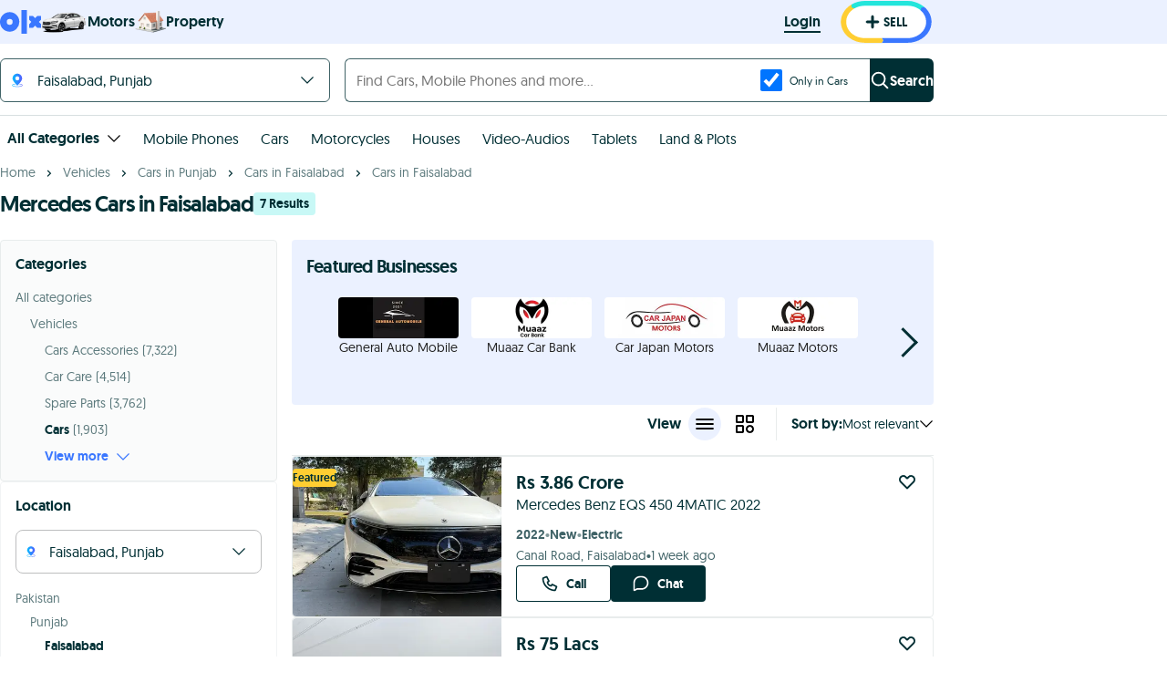

--- FILE ---
content_type: text/html; charset=utf-8
request_url: https://www.google.com/recaptcha/api2/aframe
body_size: 163
content:
<!DOCTYPE HTML><html><head><meta http-equiv="content-type" content="text/html; charset=UTF-8"></head><body><script nonce="oRiedcyZ9m8YkJo-0ocLEg">/** Anti-fraud and anti-abuse applications only. See google.com/recaptcha */ try{var clients={'sodar':'https://pagead2.googlesyndication.com/pagead/sodar?'};window.addEventListener("message",function(a){try{if(a.source===window.parent){var b=JSON.parse(a.data);var c=clients[b['id']];if(c){var d=document.createElement('img');d.src=c+b['params']+'&rc='+(localStorage.getItem("rc::a")?sessionStorage.getItem("rc::b"):"");window.document.body.appendChild(d);sessionStorage.setItem("rc::e",parseInt(sessionStorage.getItem("rc::e")||0)+1);localStorage.setItem("rc::h",'1768699476354');}}}catch(b){}});window.parent.postMessage("_grecaptcha_ready", "*");}catch(b){}</script></body></html>

--- FILE ---
content_type: image/svg+xml; charset=UTF-8
request_url: https://www.olx.com.pk/assets/defaultAgencyLogo_noinline.3bab1474bd57c1959c81bbbb8c649f9d.svg
body_size: 25
content:
<svg xmlns="http://www.w3.org/2000/svg" xmlns:xlink="http://www.w3.org/1999/xlink" width="60" height="60"><defs><path id="a" d="M0 30c0 16.569 13.431 30 30 30 16.569 0 30-13.431 30-30C60 13.431 46.569 0 30 0 13.431 0 0 13.431 0 30z"/></defs><g fill="none" fill-rule="evenodd"><mask id="b" fill="#fff"><use xlink:href="#a"/></mask><use fill="#D8DFE0" xlink:href="#a"/><path fill="#406367" d="M19.071 19.285h21.858v57.477l-21.858-16.5z" mask="url(#b)"/><path fill="#EBEEEF" d="M37.286 46.929h21.857v57.476l-21.857-16.5zm-40.715 0h21.858v57.476l-21.858-16.5z" mask="url(#b)"/><path fill="#EBEEEF" d="M12.428 70.977H-1.715V13.5L12.428 30z" mask="url(#b)"/><path fill="#7F9799" d="m63.857 67.763-27.889-1.702V14.405l11.118-4.119h16.771z" mask="url(#b)"/></g></svg>

--- FILE ---
content_type: text/javascript; charset=UTF-8
request_url: https://www.olx.com.pk/assets/949.af76cedcbb5d699f.js
body_size: 7766
content:
"use strict";(self.webpackChunkolx_pk=self.webpackChunkolx_pk||[]).push([[949],{4949:(n,t,e)=>{e.d(t,{GT:()=>nm,WZ:()=>nf});var i=e(63696),o=function(n,t){return Number(n.toFixed(t))},a=function(n,t,e){e&&"function"==typeof e&&e(n,t)},r={easeOut:function(n){return-Math.cos(n*Math.PI)/2+.5},linear:function(n){return n},easeInQuad:function(n){return n*n},easeOutQuad:function(n){return n*(2-n)},easeInOutQuad:function(n){return n<.5?2*n*n:-1+(4-2*n)*n},easeInCubic:function(n){return n*n*n},easeOutCubic:function(n){return--n*n*n+1},easeInOutCubic:function(n){return n<.5?4*n*n*n:(n-1)*(2*n-2)*(2*n-2)+1},easeInQuart:function(n){return n*n*n*n},easeOutQuart:function(n){return 1- --n*n*n*n},easeInOutQuart:function(n){return n<.5?8*n*n*n*n:1-8*--n*n*n*n},easeInQuint:function(n){return n*n*n*n*n},easeOutQuint:function(n){return 1+--n*n*n*n*n},easeInOutQuint:function(n){return n<.5?16*n*n*n*n*n:1+16*--n*n*n*n*n}},s=function(n){"number"==typeof n&&cancelAnimationFrame(n)},u=function(n){n.mounted&&(s(n.animation),n.animate=!1,n.animation=null,n.velocity=null)};function l(n,t,e,i){if(n.mounted){var o=new Date().getTime();u(n),n.animation=function(){if(!n.mounted)return s(n.animation);var a=new Date().getTime()-o,u=(0,r[t])(a/e);a>=e?(i(1),n.animation=null):n.animation&&(i(u),requestAnimationFrame(n.animation))},requestAnimationFrame(n.animation)}}function c(n,t,e,i){var o,a,r,s=(o=t.scale,a=t.positionX,r=t.positionY,!(Number.isNaN(o)||Number.isNaN(a)||Number.isNaN(r)));if(n.mounted&&s){var u=n.setTransformState,c=n.transformState,p=c.scale,m=c.positionX,d=c.positionY,f=t.scale-p,v=t.positionX-m,h=t.positionY-d;0===e?u(t.scale,t.positionX,t.positionY):l(n,i,e,function(n){u(p+f*n,m+v*n,d+h*n)})}}var p=function(n,t,e,i,o,a,r){var s=n>t?e*(r?1:.5):0,u=i>o?a*(r?1:.5):0;return{minPositionX:n-t-s,maxPositionX:s,minPositionY:i-o-u,maxPositionY:u}},m=function(n,t){var e,i,o,a,r,s,u=n.wrapperComponent,l=n.contentComponent,c=n.setup.centerZoomedOut;if(!u||!l)throw Error("Components are not mounted");var m=(e=u.offsetWidth,i=u.offsetHeight,o=l.offsetWidth,a=l.offsetHeight,{wrapperWidth:e,wrapperHeight:i,newContentWidth:r=o*t,newDiffWidth:e-r,newContentHeight:s=a*t,newDiffHeight:i-s}),d=m.wrapperWidth,f=m.wrapperHeight;return p(d,m.newContentWidth,m.newDiffWidth,f,m.newContentHeight,m.newDiffHeight,!!c)},d=function(n,t,e,i){return i?n<t?o(t,2):n>e?o(e,2):o(n,2):o(n,2)},f=function(n,t){var e=m(n,t);return n.bounds=e,e};function v(n,t,e,i,o,a,r){var s=e.minPositionX,u=e.minPositionY,l=e.maxPositionX,c=e.maxPositionY,p=0,m=0;return r&&(p=o,m=a),{x:d(n,s-p,l+p,i),y:d(t,u-m,c+m,i)}}function h(n,t,e,i,o,a){var r=n.transformState,s=r.scale,u=r.positionX,l=r.positionY,c=i-s;return"number"!=typeof t||"number"!=typeof e?(console.error("Mouse X and Y position were not provided!"),{x:u,y:l}):v(u-t*c,l-e*c,o,a,0,0,null)}function g(n,t,e,i,o){var a=t-(o?i:0);return!Number.isNaN(e)&&n>=e?e:!Number.isNaN(t)&&n<=a?a:n}var S=function(n,t){var e=n.setup.panning.excluded,i=n.isInitialized,o=n.wrapperComponent,a=t.target,r=null==o?void 0:o.contains(a);return!(!(i&&a&&r)||_(a,e))},y=function(n){var t=n.isInitialized,e=n.isPanning,i=n.setup.panning.disabled;return!!t&&!!e&&!i},w=function(n,t){var e=n.transformState,i=e.positionX,o=e.positionY;n.isPanning=!0;var a=t.clientX,r=t.clientY;n.startCoords={x:a-i,y:r-o}},b=function(n,t){var e=t.touches,i=n.transformState,o=i.positionX,a=i.positionY;if(n.isPanning=!0,1===e.length){var r=e[0].clientX,s=e[0].clientY;n.startCoords={x:r-o,y:s-a}}},C=function(n,t,e){var i=n.startCoords,o=n.transformState,a=n.setup.panning,r=a.lockAxisX,s=a.lockAxisY,u=o.positionX,l=o.positionY;if(!i)return{x:u,y:l};var c=t-i.x,p=e-i.y;return{x:r?u:c,y:s?l:p}},P=function(n,t){var e=n.setup,i=n.transformState.scale,o=e.minScale,a=e.disablePadding;return t>0&&i>=o&&!a?t:0},T=function(n){var t=n.mounted,e=n.setup,i=e.disabled,o=e.velocityAnimation,a=n.transformState.scale;return!o.disabled||a>1||!i||!!t},x=function(n){var t=n.mounted,e=n.velocity,i=n.bounds,o=n.setup,a=o.disabled,r=o.velocityAnimation,s=n.transformState.scale;return(!r.disabled||s>1||!a||!!t)&&!!e&&!!i};function Y(n,t,e,i,o,a,r,s,u,l){if(o){if(t>r&&e>r){var c=r+(n-r)*l;return c>u?u:c<r?r:c}if(t<a&&e<a){var c=a+(n-a)*l;return c<s?s:c>a?a:c}}return i?t:d(n,a,r,o)}function E(n,t){var e=n.transformState.scale;u(n),f(n,e),void 0!==window.TouchEvent&&t instanceof TouchEvent?b(n,t):w(n,t)}function X(n){var t=n.transformState.scale,e=n.setup,i=e.minScale,o=e.alignmentAnimation,a=o.disabled,r=o.sizeX,s=o.sizeY,u=o.animationTime,l=o.animationType;if(!(a||t<i||!r&&!s)){var p=function(n){var t=n.transformState,e=t.positionX,i=t.positionY,o=t.scale,a=n.setup,r=a.disabled,s=a.limitToBounds,u=a.centerZoomedOut,l=n.wrapperComponent;if(!r&&l&&n.bounds){var c=n.bounds,p=c.maxPositionX,m=c.minPositionX,d=c.maxPositionY,f=c.minPositionY,v=e>p?l.offsetWidth:n.setup.minPositionX||0,g=i>d?l.offsetHeight:n.setup.minPositionY||0,S=h(n,v,g,o,n.bounds,s||u),y=S.x,w=S.y;return{scale:o,positionX:e>p||e<m?y:e,positionY:i>d||i<f?w:i}}}(n);p&&c(n,p,u,l)}}function N(n,t,e){var i=n.startCoords,o=n.setup.alignmentAnimation,a=o.sizeX,r=o.sizeY;if(i){var s=C(n,t,e),u=s.x,l=s.y,c=P(n,a),p=P(n,r);!function(n,t){if(T(n)){var e=n.lastMousePosition,i=n.velocityTime,o=n.setup,a=n.wrapperComponent,r=o.velocityAnimation.equalToMove,s=Date.now();if(e&&i&&a){var u=r?Math.min(1,a.offsetWidth/window.innerWidth):1,l=t.x-e.x,c=t.y-e.y,p=Math.sqrt(l*l+c*c)/(s-i);n.velocity={velocityX:l/u,velocityY:c/u,total:p}}n.lastMousePosition=t,n.velocityTime=s}}(n,{x:u,y:l}),function(n,t,e,i,o){var a=n.setup.limitToBounds,r=n.wrapperComponent,s=n.bounds,u=n.transformState,l=u.scale,c=u.positionX,p=u.positionY;if(null!==r&&null!==s&&(t!==c||e!==p)){var m=v(t,e,s,a,i,o,r),d=m.x,f=m.y;n.setTransformState(l,d,f)}}(n,u,l,c,p)}}function z(n,t,e,i){var a=n.setup,r=a.minScale,s=a.maxScale,u=a.limitToBounds,l=g(o(t,2),r,s,0,!1),c=f(n,l),p=h(n,e,i,l,c,u);return{scale:l,positionX:p.x,positionY:p.y}}function k(n,t,e){var i=n.transformState.scale,o=n.wrapperComponent,a=n.setup,r=a.minScale,s=a.limitToBounds,u=a.zoomAnimation,l=u.disabled,p=u.animationTime,m=u.animationType,d=l||i>=r;if((i>=1||s)&&X(n),!d&&o&&n.mounted){var f=z(n,r,t||o.offsetWidth/2,e||o.offsetHeight/2);f&&c(n,f,p,m)}}var D=function(){return(D=Object.assign||function(n){for(var t,e=1,i=arguments.length;e<i;e++)for(var o in t=arguments[e])Object.prototype.hasOwnProperty.call(t,o)&&(n[o]=t[o]);return n}).apply(this,arguments)};function W(n,t,e){if(e||2==arguments.length)for(var i,o=0,a=t.length;o<a;o++)!i&&o in t||(i||(i=Array.prototype.slice.call(t,0,o)),i[o]=t[o]);return n.concat(i||Array.prototype.slice.call(t))}var A={scale:1,positionX:0,positionY:0},O={disabled:!1,minPositionX:null,maxPositionX:null,minPositionY:null,maxPositionY:null,minScale:1,maxScale:8,limitToBounds:!0,centerZoomedOut:!1,centerOnInit:!1,disablePadding:!1,wheel:{step:.2,disabled:!1,wheelDisabled:!1,touchPadDisabled:!1,activationKeys:[],excluded:[]},panning:{disabled:!1,velocityDisabled:!1,lockAxisX:!1,lockAxisY:!1,activationKeys:[],excluded:[]},pinch:{step:5,disabled:!1,excluded:[]},doubleClick:{disabled:!1,step:.7,mode:"zoomIn",animationType:"easeOut",animationTime:200,excluded:[]},zoomAnimation:{disabled:!1,size:.4,animationTime:200,animationType:"easeOut"},alignmentAnimation:{disabled:!1,sizeX:100,sizeY:100,animationTime:200,velocityAlignmentTime:400,animationType:"easeOut"},velocityAnimation:{disabled:!1,sensitivity:1,animationTime:400,animationType:"easeOut",equalToMove:!0}},I=function(n){var t,e,i,o;return{previousScale:null!==(t=n.initialScale)&&void 0!==t?t:A.scale,scale:null!==(e=n.initialScale)&&void 0!==e?e:A.scale,positionX:null!==(i=n.initialPositionX)&&void 0!==i?i:A.positionX,positionY:null!==(o=n.initialPositionY)&&void 0!==o?o:A.positionY}},M=function(n){var t=D({},O);return Object.keys(n).forEach(function(e){var i=void 0!==n[e];if(void 0!==O[e]&&i){var o=Object.prototype.toString.call(O[e]);"[object Object]"===o?t[e]=D(D({},O[e]),n[e]):"[object Array]"===o?t[e]=W(W([],O[e],!0),n[e],!0):t[e]=n[e]}}),t},B=function(n,t,e){var i=n.transformState.scale,a=n.wrapperComponent,r=n.setup,s=r.maxScale,u=r.minScale,l=r.zoomAnimation.size;if(!a)throw Error("Wrapper is not mounted");return g(o(i*Math.exp(t*e),3),u,s,l,!1)};function K(n,t,e,i,o){var a=n.wrapperComponent,r=n.transformState,s=r.scale,u=r.positionX,l=r.positionY;if(!a)return console.error("No WrapperComponent found");var p=a.offsetWidth,m=a.offsetHeight,d=B(n,t,e),f=z(n,d,(p/2-u)/s,(m/2-l)/s);if(!f)return console.error("Error during zoom event. New transformation state was not calculated.");c(n,f,i,o)}function L(n,t,e,i){var o=n.setup,a=n.wrapperComponent,r=o.limitToBounds,s=I(n.props),u=n.transformState,l=u.scale,p=u.positionX,d=u.positionY;if(a){var f=m(n,s.scale),h=v(s.positionX,s.positionY,f,r,0,0,a),g={scale:s.scale,positionX:h.x,positionY:h.y};if(l===s.scale&&p===s.positionX&&d===s.positionY)return;null==i||i(),c(n,g,t,e)}}var H=function(n){return{instance:n,state:n.transformState,zoomIn:function(t,e,i){void 0===t&&(t=.5),void 0===e&&(e=300),void 0===i&&(i="easeOut"),K(n,1,t,e,i)},zoomOut:function(t,e,i){void 0===t&&(t=.5),void 0===e&&(e=300),void 0===i&&(i="easeOut"),K(n,-1,t,e,i)},setTransform:function(t,e,i,o,a){void 0===o&&(o=300),void 0===a&&(a="easeOut");var r=n.transformState,s=r.positionX,u=r.positionY,l=r.scale,p=n.wrapperComponent,m=n.contentComponent;!n.setup.disabled&&p&&m&&c(n,{positionX:Number.isNaN(t)?s:t,positionY:Number.isNaN(e)?u:e,scale:Number.isNaN(i)?l:i},o,a)},resetTransform:function(t,e){void 0===t&&(t=200),void 0===e&&(e="easeOut"),L(n,t,e)},centerView:function(t,e,i){void 0===e&&(e=200),void 0===i&&(i="easeOut");var o=n.transformState,a=n.wrapperComponent,r=n.contentComponent;a&&r&&c(n,F(t||o.scale,a,r),e,i)},zoomToElement:function(t,e,i,o){void 0===i&&(i=600),void 0===o&&(o="easeOut"),u(n);var a=n.wrapperComponent,r="string"==typeof t?document.getElementById(t):t;if(a&&r&&a.contains(r)){var s=function(n,t,e){var i,o,a,r,s,u=n.wrapperComponent,l=n.contentComponent,c=n.transformState,p=n.setup,d=p.limitToBounds,f=p.minScale,h=p.maxScale;if(!u||!l)return c;var S=u.getBoundingClientRect(),y=t.getBoundingClientRect(),w=(i=t.getBoundingClientRect(),o=u.getBoundingClientRect(),a=l.getBoundingClientRect(),r=o.x*c.scale,s=o.y*c.scale,{x:(i.x-a.x+r)/c.scale,y:(i.y-a.y+s)/c.scale}),b=w.x,C=w.y,P=y.width/c.scale,T=y.height/c.scale,x=u.offsetWidth/P,Y=u.offsetHeight/T,E=g(e||Math.min(x,Y),f,h,0,!1),X=(S.width-P*E)/2,N=(S.height-T*E)/2,z=v((S.left-b)*E+X,(S.top-C)*E+N,m(n,E),d,0,0,u);return{positionX:z.x,positionY:z.y,scale:E}}(n,r,e);c(n,s,i,o)}}}};function Z(){try{return{get passive(){return!1}}}catch(n){return!1}}var _=function(n,t){var e=n.tagName.toUpperCase();return!!(t.find(function(n){return n.toUpperCase()===e})||t.find(function(t){return n.classList.contains(t)}))},R=function(n){n&&clearTimeout(n)},F=function(n,t,e){var i=e.offsetWidth*n,o=e.offsetHeight*n;return{scale:n,positionX:(t.offsetWidth-i)/2,positionY:(t.offsetHeight-o)/2}},Q=function(n,t){var e=n.setup.wheel,i=e.disabled,o=e.wheelDisabled,a=e.touchPadDisabled,r=e.excluded,s=n.isInitialized,u=n.isPanning,l=t.target;return!(!(s&&!u&&!i&&l)||o&&!t.ctrlKey||a&&t.ctrlKey||_(l,r))};function q(n,t,e){var i=t.getBoundingClientRect(),o=0,a=0;if("clientX"in n)o=(n.clientX-i.left)/e,a=(n.clientY-i.top)/e;else{var r=n.touches[0];o=(r.clientX-i.left)/e,a=(r.clientY-i.top)/e}return(Number.isNaN(o)||Number.isNaN(a))&&console.error("No mouse or touch offset found"),{x:o,y:a}}var j=function(n,t,e,i,a){var r=n.transformState.scale,s=n.wrapperComponent,u=n.setup,l=u.maxScale,c=u.minScale,p=u.zoomAnimation,m=u.disablePadding,d=p.size,f=p.disabled;if(!s)throw Error("Wrapper is not mounted");var v=r+t*(r-r*e)*e;return a?v:g(o(v,3),c,l,d,!i&&!f&&!m)},U=function(n,t){var e=n.previousWheelEvent,i=n.transformState.scale,o=n.setup,a=o.maxScale,r=o.minScale;return!!e&&(i<a||i>r||Math.sign(e.deltaY)!==Math.sign(t.deltaY)||e.deltaY>0&&e.deltaY<t.deltaY||e.deltaY<0&&e.deltaY>t.deltaY||Math.sign(e.deltaY)!==Math.sign(t.deltaY))},V=function(n,t){var e=n.setup.pinch,i=e.disabled,o=e.excluded,a=n.isInitialized,r=t.target;return!(!(a&&!i&&r)||_(r,o))},J=function(n){var t=n.setup.pinch.disabled,e=n.isInitialized,i=n.pinchStartDistance;return!!e&&!t&&!!i},G=function(n,t,e){var i=e.getBoundingClientRect(),a=n.touches,r=o(a[0].clientX-i.left,5),s=o(a[0].clientY-i.top,5);return{x:(r+o(a[1].clientX-i.left,5))/2/t,y:(s+o(a[1].clientY-i.top,5))/2/t}},$=function(n){return Math.sqrt(Math.pow(n.touches[0].pageX-n.touches[1].pageX,2)+Math.pow(n.touches[0].pageY-n.touches[1].pageY,2))},nn=function(n,t){var e=n.pinchStartScale,i=n.pinchStartDistance,a=n.setup,r=a.maxScale,s=a.minScale,u=a.zoomAnimation,l=a.disablePadding,c=u.size,p=u.disabled;if(!e||null===i||!t)throw Error("Pinch touches distance was not provided");return t<0?n.transformState.scale:g(o(t/i*e,2),s,r,c,!p&&!l)},nt=function(n,t){var e=n.props,i=e.onWheelStart,o=e.onZoomStart;n.wheelStopEventTimer||(u(n),a(H(n),t,i),a(H(n),t,o))},ne=function(n,t){var e,i=n.props,o=i.onWheel,r=i.onZoom,s=n.contentComponent,u=n.setup,l=n.transformState.scale,c=u.limitToBounds,p=u.centerZoomedOut,m=u.zoomAnimation,d=u.wheel,v=u.disablePadding,g=m.size,S=m.disabled,y=d.step;if(!s)throw Error("Component not mounted");t.preventDefault(),t.stopPropagation();var w=j(n,e=t?t.deltaY<0?1:-1:0,y,!t.ctrlKey);if(l!==w){var b=f(n,w),C=q(t,s,l),P=h(n,C.x,C.y,w,b,c&&(S||0===g||p||v)),T=P.x,x=P.y;n.previousWheelEvent=t,n.setTransformState(w,T,x),a(H(n),t,o),a(H(n),t,r)}},ni=function(n,t){var e=n.props,i=e.onWheelStop,o=e.onZoomStop;R(n.wheelAnimationTimer),n.wheelAnimationTimer=setTimeout(function(){n.mounted&&(k(n,t.x,t.y),n.wheelAnimationTimer=null)},100),U(n,t)&&(R(n.wheelStopEventTimer),n.wheelStopEventTimer=setTimeout(function(){n.mounted&&(n.wheelStopEventTimer=null,a(H(n),t,i),a(H(n),t,o))},160))},no=function(n,t){var e=$(t);n.pinchStartDistance=e,n.lastDistance=e,n.pinchStartScale=n.transformState.scale,n.isPanning=!1,u(n)},na=function(n,t){var e=n.contentComponent,i=n.pinchStartDistance,o=n.transformState.scale,a=n.setup,r=a.limitToBounds,s=a.centerZoomedOut,u=a.zoomAnimation,l=u.disabled,c=u.size;if(null!==i&&e){var p=G(t,o,e);if(Number.isFinite(p.x)&&Number.isFinite(p.y)){var m=$(t),d=nn(n,m);if(d!==o){var v=f(n,d),g=h(n,p.x,p.y,d,v,r&&(l||0===c||s)),S=g.x,y=g.y;n.pinchMidpoint=p,n.lastDistance=m,n.setTransformState(d,S,y)}}}},nr=function(n){var t=n.pinchMidpoint;n.velocity=null,n.lastDistance=null,n.pinchMidpoint=null,n.pinchStartScale=null,n.pinchStartDistance=null,k(n,null==t?void 0:t.x,null==t?void 0:t.y)},ns=function(n,t){var e=n.props.onZoomStop,i=n.setup.doubleClick.animationTime;R(n.doubleClickStopEventTimer),n.doubleClickStopEventTimer=setTimeout(function(){n.doubleClickStopEventTimer=null,a(H(n),t,e)},i)},nu=function(n,t){var e=n.props,i=e.onZoomStart,o=e.onZoom,r=n.setup.doubleClick,s=r.animationTime,u=r.animationType;a(H(n),t,i),L(n,s,u,function(){return a(H(n),t,o)}),ns(n,t)},nl=function(n,t){var e=n.isInitialized,i=n.setup,o=n.wrapperComponent,a=i.doubleClick,r=a.disabled,s=a.excluded,u=t.target,l=null==o?void 0:o.contains(u);return!(!(e&&u&&l&&!r)||_(u,s))},nc=function(n){var t=this;this.mounted=!0,this.onChangeCallbacks=new Set,this.wrapperComponent=null,this.contentComponent=null,this.isInitialized=!1,this.bounds=null,this.previousWheelEvent=null,this.wheelStopEventTimer=null,this.wheelAnimationTimer=null,this.isPanning=!1,this.startCoords=null,this.lastTouch=null,this.distance=null,this.lastDistance=null,this.pinchStartDistance=null,this.pinchStartScale=null,this.pinchMidpoint=null,this.doubleClickStopEventTimer=null,this.velocity=null,this.velocityTime=null,this.lastMousePosition=null,this.animate=!1,this.animation=null,this.maxBounds=null,this.pressedKeys={},this.mount=function(){t.initializeWindowEvents()},this.unmount=function(){t.cleanupWindowEvents()},this.update=function(n){f(t,t.transformState.scale),t.setup=M(n)},this.initializeWindowEvents=function(){var n,e=Z(),i=null===(n=t.wrapperComponent)||void 0===n?void 0:n.ownerDocument,o=null==i?void 0:i.defaultView;null==o||o.addEventListener("mousedown",t.onPanningStart,e),null==o||o.addEventListener("mousemove",t.onPanning,e),null==o||o.addEventListener("mouseup",t.onPanningStop,e),null==i||i.addEventListener("mouseleave",t.clearPanning,e),null==o||o.addEventListener("keyup",t.setKeyUnPressed,e),null==o||o.addEventListener("keydown",t.setKeyPressed,e)},this.cleanupWindowEvents=function(){var n,e,i=Z(),o=null===(n=t.wrapperComponent)||void 0===n?void 0:n.ownerDocument,a=null==o?void 0:o.defaultView;null==a||a.removeEventListener("mousedown",t.onPanningStart,i),null==a||a.removeEventListener("mousemove",t.onPanning,i),null==a||a.removeEventListener("mouseup",t.onPanningStop,i),null==o||o.removeEventListener("mouseleave",t.clearPanning,i),null==a||a.removeEventListener("keyup",t.setKeyUnPressed,i),null==a||a.removeEventListener("keydown",t.setKeyPressed,i),document.removeEventListener("mouseleave",t.clearPanning,i),u(t),null===(e=t.observer)||void 0===e||e.disconnect()},this.handleInitializeWrapperEvents=function(n){var e=Z();n.addEventListener("wheel",t.onWheelZoom,e),n.addEventListener("dblclick",t.onDoubleClick,e),n.addEventListener("touchstart",t.onTouchPanningStart,e),n.addEventListener("touchmove",t.onTouchPanning,e),n.addEventListener("touchend",t.onTouchPanningStop,e)},this.handleInitialize=function(n){var e=t.setup.centerOnInit;t.applyTransformation(),e&&(t.setCenter(),t.observer=new ResizeObserver(function(){var n;t.setCenter(),null===(n=t.observer)||void 0===n||n.disconnect()}),t.observer.observe(n))},this.onWheelZoom=function(n){!t.setup.disabled&&Q(t,n)&&t.isPressingKeys(t.setup.wheel.activationKeys)&&(nt(t,n),ne(t,n),ni(t,n))},this.onPanningStart=function(n){var e=t.setup.disabled,i=t.props.onPanningStart;!e&&S(t,n)&&t.isPressingKeys(t.setup.panning.activationKeys)&&(n.preventDefault(),n.stopPropagation(),u(t),E(t,n),a(H(t),n,i))},this.onPanning=function(n){var e=t.setup.disabled,i=t.props.onPanning;!e&&y(t)&&t.isPressingKeys(t.setup.panning.activationKeys)&&(n.preventDefault(),n.stopPropagation(),N(t,n.clientX,n.clientY),a(H(t),n,i))},this.onPanningStop=function(n){var e=t.props.onPanningStop;t.isPanning&&(function(n){if(n.isPanning){var t=n.setup.panning.velocityDisabled,e=n.velocity,i=n.wrapperComponent,o=n.contentComponent;n.isPanning=!1,n.animate=!1,n.animation=null;var a=null==i?void 0:i.getBoundingClientRect(),s=null==o?void 0:o.getBoundingClientRect(),u=(null==a?void 0:a.width)||0,c=(null==a?void 0:a.height)||0,p=(null==s?void 0:s.width)||0,m=(null==s?void 0:s.height)||0;!t&&e&&(null==e?void 0:e.total)>.1&&(u<p||c<m)?function(n){var t,e,i,o,a=n.velocity,s=n.bounds,u=n.setup,c=n.wrapperComponent;if(x(n)&&a&&s&&c){var p=a.velocityX,m=a.velocityY,d=a.total,f=s.maxPositionX,v=s.minPositionX,h=s.maxPositionY,g=s.minPositionY,S=u.limitToBounds,y=u.alignmentAnimation,w=u.zoomAnimation,b=u.panning,C=b.lockAxisY,T=b.lockAxisX,E=w.animationType,X=y.sizeX,N=y.sizeY,z=y.velocityAlignmentTime,k=Math.max((e=(t=n.setup.velocityAnimation).equalToMove,i=t.animationTime,o=t.sensitivity,e?i*d*o:i),z),D=P(n,X),W=P(n,N),A=D*c.offsetWidth/100,O=W*c.offsetHeight/100,I=f+A,M=v-A,B=h+O,K=g-O,L=n.transformState,H=new Date().getTime();l(n,E,k,function(t){var e=n.transformState,i=e.scale,o=e.positionX,a=e.positionY,s=new Date().getTime()-H,u=1-(0,r[y.animationType])(Math.min(1,s/z)),l=1-t,c=o+p*l,d=a+m*l,w=Y(c,L.positionX,o,T,S,v,f,M,I,u),b=Y(d,L.positionY,a,C,S,g,h,K,B,u);(o!==c||a!==d)&&n.setTransformState(i,w,b)})}}(n):X(n)}}(t),a(H(t),n,e))},this.onPinchStart=function(n){var e=t.setup.disabled,i=t.props,o=i.onPinchingStart,r=i.onZoomStart;!e&&V(t,n)&&(no(t,n),u(t),a(H(t),n,o),a(H(t),n,r))},this.onPinch=function(n){var e=t.setup.disabled,i=t.props,o=i.onPinching,r=i.onZoom;!e&&J(t)&&(n.preventDefault(),n.stopPropagation(),na(t,n),a(H(t),n,o),a(H(t),n,r))},this.onPinchStop=function(n){var e=t.props,i=e.onPinchingStop,o=e.onZoomStop;t.pinchStartScale&&(nr(t),a(H(t),n,i),a(H(t),n,o))},this.onTouchPanningStart=function(n){var e=t.setup.disabled,i=t.props.onPanningStart;if(!e&&S(t,n)){if(t.lastTouch&&+new Date-t.lastTouch<200&&1===n.touches.length)t.onDoubleClick(n);else{t.lastTouch=+new Date,u(t);var o=n.touches,r=1===o.length,s=2===o.length;r&&(u(t),E(t,n),a(H(t),n,i)),s&&t.onPinchStart(n)}}},this.onTouchPanning=function(n){var e=t.setup.disabled,i=t.props.onPanning;if(t.isPanning&&1===n.touches.length){if(e||!y(t))return;n.preventDefault(),n.stopPropagation();var o=n.touches[0];N(t,o.clientX,o.clientY),a(H(t),n,i)}else n.touches.length>1&&t.onPinch(n)},this.onTouchPanningStop=function(n){t.onPanningStop(n),t.onPinchStop(n)},this.onDoubleClick=function(n){!t.setup.disabled&&nl(t,n)&&function(n,t){var e=n.setup,i=n.doubleClickStopEventTimer,o=n.transformState,r=n.contentComponent,s=o.scale,u=n.props,l=u.onZoomStart,p=u.onZoom,m=e.doubleClick,d=m.disabled,f=m.mode,v=m.step,h=m.animationTime,g=m.animationType;if(!d&&!i){if("reset"===f)return nu(n,t);if(!r)return console.error("No ContentComponent found");var S=B(n,"zoomOut"===f?-1:1,v);if(s!==S){a(H(n),t,l);var y=q(t,r,s),w=z(n,S,y.x,y.y);if(!w)return console.error("Error during zoom event. New transformation state was not calculated.");a(H(n),t,p),c(n,w,h,g),ns(n,t)}}}(t,n)},this.clearPanning=function(n){t.isPanning&&t.onPanningStop(n)},this.setKeyPressed=function(n){t.pressedKeys[n.key]=!0},this.setKeyUnPressed=function(n){t.pressedKeys[n.key]=!1},this.isPressingKeys=function(n){return!n.length||!!n.find(function(n){return t.pressedKeys[n]})},this.setTransformState=function(n,e,i){var o=t.props.onTransformed;if(Number.isNaN(n)||Number.isNaN(e)||Number.isNaN(i))console.error("Detected NaN set state values");else{n!==t.transformState.scale&&(t.transformState.previousScale=t.transformState.scale,t.transformState.scale=n),t.transformState.positionX=e,t.transformState.positionY=i;var r=H(t);t.onChangeCallbacks.forEach(function(n){return n(r)}),a(r,{scale:n,positionX:e,positionY:i},o),t.applyTransformation()}},this.setCenter=function(){if(t.wrapperComponent&&t.contentComponent){var n=F(t.transformState.scale,t.wrapperComponent,t.contentComponent);t.setTransformState(n.scale,n.positionX,n.positionY)}},this.handleTransformStyles=function(n,e,i){return t.props.customTransform?t.props.customTransform(n,e,i):"translate(".concat(n,"px, ").concat(e,"px) scale(").concat(i,")")},this.applyTransformation=function(){if(t.mounted&&t.contentComponent){var n=t.transformState,e=n.scale,i=n.positionX,o=n.positionY,a=t.handleTransformStyles(i,o,e);t.contentComponent.style.transform=a}},this.getContext=function(){return H(t)},this.onChange=function(n){return t.onChangeCallbacks.has(n)||t.onChangeCallbacks.add(n),function(){t.onChangeCallbacks.delete(n)}},this.init=function(n,e){t.cleanupWindowEvents(),t.wrapperComponent=n,t.contentComponent=e,f(t,t.transformState.scale),t.handleInitializeWrapperEvents(n),t.handleInitialize(e),t.initializeWindowEvents(),t.isInitialized=!0,a(H(t),void 0,t.props.onInit)},this.props=n,this.setup=M(this.props),this.transformState=I(this.props)},np=i.createContext(null),nm=i.forwardRef(function(n,t){var e,o,a=(0,i.useState)(0)[1],r=n.children,s=(0,i.useRef)(new nc(n)).current,u=(e=n.children,o=H(s),"function"==typeof e?e(o):e),l=(0,i.useCallback)(function(){"function"==typeof r&&a(function(n){return n+1})},[r]);return(0,i.useImperativeHandle)(t,function(){return H(s)},[s]),(0,i.useEffect)(function(){s.update(n)},[s,n]),(0,i.useEffect)(function(){return s.onChange(l)},[s,n,l]),i.createElement(np.Provider,{value:s},u)}),nd={wrapper:"transform-component-module_wrapper__7HFJe",content:"transform-component-module_content__uCDPE"};!function(n,t){void 0===t&&(t={});var e=t.insertAt;if(n&&"undefined"!=typeof document){var i=document.head||document.getElementsByTagName("head")[0],o=document.createElement("style");o.type="text/css","top"===e&&i.firstChild?i.insertBefore(o,i.firstChild):i.appendChild(o),o.styleSheet?o.styleSheet.cssText=n:o.appendChild(document.createTextNode(n))}}(".transform-component-module_wrapper__7HFJe {\n  position: relative;\n  width: -moz-fit-content;\n  width: fit-content;\n  height: -moz-fit-content;\n  height: fit-content;\n  overflow: hidden;\n  -webkit-touch-callout: none; /* iOS Safari */\n  -webkit-user-select: none; /* Safari */\n  -khtml-user-select: none; /* Konqueror HTML */\n  -moz-user-select: none; /* Firefox */\n  -ms-user-select: none; /* Internet Explorer/Edge */\n  user-select: none;\n  margin: 0;\n  padding: 0;\n}\n.transform-component-module_content__uCDPE {\n  display: flex;\n  flex-wrap: wrap;\n  width: -moz-fit-content;\n  width: fit-content;\n  height: -moz-fit-content;\n  height: fit-content;\n  margin: 0;\n  padding: 0;\n  transform-origin: 0% 0%;\n}\n.transform-component-module_content__uCDPE img {\n  pointer-events: none;\n}\n");var nf=function(n){var t=n.children,e=n.wrapperClass,o=n.contentClass,a=n.wrapperStyle,r=n.contentStyle,s=n.wrapperProps,u=n.contentProps,l=(0,i.useContext)(np).init,c=(0,i.useRef)(null),p=(0,i.useRef)(null);return(0,i.useEffect)(function(){var n=c.current,t=p.current;null!==n&&null!==t&&l&&l(n,t)},[]),i.createElement("div",D({},void 0===s?{}:s,{ref:c,className:"react-transform-wrapper ".concat(nd.wrapper," ").concat(void 0===e?"":e),style:a}),i.createElement("div",D({},void 0===u?{}:u,{ref:p,className:"react-transform-component ".concat(nd.content," ").concat(void 0===o?"":o),style:r}),t))};i.forwardRef(function(n,t){var e,o=(0,i.useRef)(null),a=(0,i.useContext)(np);return(0,i.useEffect)(function(){return a.onChange(function(n){o.current&&(o.current.style.transform=a.handleTransformStyles(0,0,1/n.state.scale))})},[a]),i.createElement("div",D({},n,{ref:(e=[o,t],function(n){e.forEach(function(t){"function"==typeof t?t(n):null!=t&&(t.current=n)})})}))})}}]);
//# sourceMappingURL=949.ea9e230c20350a48.js.map